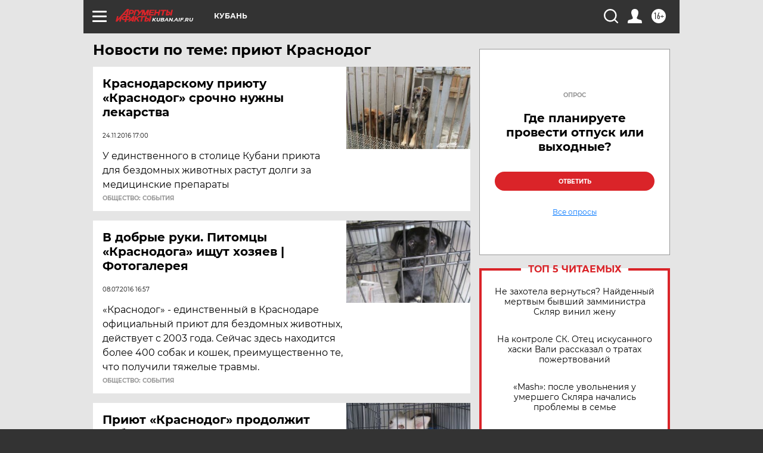

--- FILE ---
content_type: text/html; charset=utf-8
request_url: https://www.google.com/recaptcha/api2/anchor?ar=1&k=6LfjZjMUAAAAAI_S59f4czYi0DyStjWAunNaiRA8&co=aHR0cHM6Ly9rdWJhbi5haWYucnU6NDQz&hl=en&v=PoyoqOPhxBO7pBk68S4YbpHZ&theme=light&size=normal&anchor-ms=20000&execute-ms=30000&cb=7mqp8y2jzt8b
body_size: 49375
content:
<!DOCTYPE HTML><html dir="ltr" lang="en"><head><meta http-equiv="Content-Type" content="text/html; charset=UTF-8">
<meta http-equiv="X-UA-Compatible" content="IE=edge">
<title>reCAPTCHA</title>
<style type="text/css">
/* cyrillic-ext */
@font-face {
  font-family: 'Roboto';
  font-style: normal;
  font-weight: 400;
  font-stretch: 100%;
  src: url(//fonts.gstatic.com/s/roboto/v48/KFO7CnqEu92Fr1ME7kSn66aGLdTylUAMa3GUBHMdazTgWw.woff2) format('woff2');
  unicode-range: U+0460-052F, U+1C80-1C8A, U+20B4, U+2DE0-2DFF, U+A640-A69F, U+FE2E-FE2F;
}
/* cyrillic */
@font-face {
  font-family: 'Roboto';
  font-style: normal;
  font-weight: 400;
  font-stretch: 100%;
  src: url(//fonts.gstatic.com/s/roboto/v48/KFO7CnqEu92Fr1ME7kSn66aGLdTylUAMa3iUBHMdazTgWw.woff2) format('woff2');
  unicode-range: U+0301, U+0400-045F, U+0490-0491, U+04B0-04B1, U+2116;
}
/* greek-ext */
@font-face {
  font-family: 'Roboto';
  font-style: normal;
  font-weight: 400;
  font-stretch: 100%;
  src: url(//fonts.gstatic.com/s/roboto/v48/KFO7CnqEu92Fr1ME7kSn66aGLdTylUAMa3CUBHMdazTgWw.woff2) format('woff2');
  unicode-range: U+1F00-1FFF;
}
/* greek */
@font-face {
  font-family: 'Roboto';
  font-style: normal;
  font-weight: 400;
  font-stretch: 100%;
  src: url(//fonts.gstatic.com/s/roboto/v48/KFO7CnqEu92Fr1ME7kSn66aGLdTylUAMa3-UBHMdazTgWw.woff2) format('woff2');
  unicode-range: U+0370-0377, U+037A-037F, U+0384-038A, U+038C, U+038E-03A1, U+03A3-03FF;
}
/* math */
@font-face {
  font-family: 'Roboto';
  font-style: normal;
  font-weight: 400;
  font-stretch: 100%;
  src: url(//fonts.gstatic.com/s/roboto/v48/KFO7CnqEu92Fr1ME7kSn66aGLdTylUAMawCUBHMdazTgWw.woff2) format('woff2');
  unicode-range: U+0302-0303, U+0305, U+0307-0308, U+0310, U+0312, U+0315, U+031A, U+0326-0327, U+032C, U+032F-0330, U+0332-0333, U+0338, U+033A, U+0346, U+034D, U+0391-03A1, U+03A3-03A9, U+03B1-03C9, U+03D1, U+03D5-03D6, U+03F0-03F1, U+03F4-03F5, U+2016-2017, U+2034-2038, U+203C, U+2040, U+2043, U+2047, U+2050, U+2057, U+205F, U+2070-2071, U+2074-208E, U+2090-209C, U+20D0-20DC, U+20E1, U+20E5-20EF, U+2100-2112, U+2114-2115, U+2117-2121, U+2123-214F, U+2190, U+2192, U+2194-21AE, U+21B0-21E5, U+21F1-21F2, U+21F4-2211, U+2213-2214, U+2216-22FF, U+2308-230B, U+2310, U+2319, U+231C-2321, U+2336-237A, U+237C, U+2395, U+239B-23B7, U+23D0, U+23DC-23E1, U+2474-2475, U+25AF, U+25B3, U+25B7, U+25BD, U+25C1, U+25CA, U+25CC, U+25FB, U+266D-266F, U+27C0-27FF, U+2900-2AFF, U+2B0E-2B11, U+2B30-2B4C, U+2BFE, U+3030, U+FF5B, U+FF5D, U+1D400-1D7FF, U+1EE00-1EEFF;
}
/* symbols */
@font-face {
  font-family: 'Roboto';
  font-style: normal;
  font-weight: 400;
  font-stretch: 100%;
  src: url(//fonts.gstatic.com/s/roboto/v48/KFO7CnqEu92Fr1ME7kSn66aGLdTylUAMaxKUBHMdazTgWw.woff2) format('woff2');
  unicode-range: U+0001-000C, U+000E-001F, U+007F-009F, U+20DD-20E0, U+20E2-20E4, U+2150-218F, U+2190, U+2192, U+2194-2199, U+21AF, U+21E6-21F0, U+21F3, U+2218-2219, U+2299, U+22C4-22C6, U+2300-243F, U+2440-244A, U+2460-24FF, U+25A0-27BF, U+2800-28FF, U+2921-2922, U+2981, U+29BF, U+29EB, U+2B00-2BFF, U+4DC0-4DFF, U+FFF9-FFFB, U+10140-1018E, U+10190-1019C, U+101A0, U+101D0-101FD, U+102E0-102FB, U+10E60-10E7E, U+1D2C0-1D2D3, U+1D2E0-1D37F, U+1F000-1F0FF, U+1F100-1F1AD, U+1F1E6-1F1FF, U+1F30D-1F30F, U+1F315, U+1F31C, U+1F31E, U+1F320-1F32C, U+1F336, U+1F378, U+1F37D, U+1F382, U+1F393-1F39F, U+1F3A7-1F3A8, U+1F3AC-1F3AF, U+1F3C2, U+1F3C4-1F3C6, U+1F3CA-1F3CE, U+1F3D4-1F3E0, U+1F3ED, U+1F3F1-1F3F3, U+1F3F5-1F3F7, U+1F408, U+1F415, U+1F41F, U+1F426, U+1F43F, U+1F441-1F442, U+1F444, U+1F446-1F449, U+1F44C-1F44E, U+1F453, U+1F46A, U+1F47D, U+1F4A3, U+1F4B0, U+1F4B3, U+1F4B9, U+1F4BB, U+1F4BF, U+1F4C8-1F4CB, U+1F4D6, U+1F4DA, U+1F4DF, U+1F4E3-1F4E6, U+1F4EA-1F4ED, U+1F4F7, U+1F4F9-1F4FB, U+1F4FD-1F4FE, U+1F503, U+1F507-1F50B, U+1F50D, U+1F512-1F513, U+1F53E-1F54A, U+1F54F-1F5FA, U+1F610, U+1F650-1F67F, U+1F687, U+1F68D, U+1F691, U+1F694, U+1F698, U+1F6AD, U+1F6B2, U+1F6B9-1F6BA, U+1F6BC, U+1F6C6-1F6CF, U+1F6D3-1F6D7, U+1F6E0-1F6EA, U+1F6F0-1F6F3, U+1F6F7-1F6FC, U+1F700-1F7FF, U+1F800-1F80B, U+1F810-1F847, U+1F850-1F859, U+1F860-1F887, U+1F890-1F8AD, U+1F8B0-1F8BB, U+1F8C0-1F8C1, U+1F900-1F90B, U+1F93B, U+1F946, U+1F984, U+1F996, U+1F9E9, U+1FA00-1FA6F, U+1FA70-1FA7C, U+1FA80-1FA89, U+1FA8F-1FAC6, U+1FACE-1FADC, U+1FADF-1FAE9, U+1FAF0-1FAF8, U+1FB00-1FBFF;
}
/* vietnamese */
@font-face {
  font-family: 'Roboto';
  font-style: normal;
  font-weight: 400;
  font-stretch: 100%;
  src: url(//fonts.gstatic.com/s/roboto/v48/KFO7CnqEu92Fr1ME7kSn66aGLdTylUAMa3OUBHMdazTgWw.woff2) format('woff2');
  unicode-range: U+0102-0103, U+0110-0111, U+0128-0129, U+0168-0169, U+01A0-01A1, U+01AF-01B0, U+0300-0301, U+0303-0304, U+0308-0309, U+0323, U+0329, U+1EA0-1EF9, U+20AB;
}
/* latin-ext */
@font-face {
  font-family: 'Roboto';
  font-style: normal;
  font-weight: 400;
  font-stretch: 100%;
  src: url(//fonts.gstatic.com/s/roboto/v48/KFO7CnqEu92Fr1ME7kSn66aGLdTylUAMa3KUBHMdazTgWw.woff2) format('woff2');
  unicode-range: U+0100-02BA, U+02BD-02C5, U+02C7-02CC, U+02CE-02D7, U+02DD-02FF, U+0304, U+0308, U+0329, U+1D00-1DBF, U+1E00-1E9F, U+1EF2-1EFF, U+2020, U+20A0-20AB, U+20AD-20C0, U+2113, U+2C60-2C7F, U+A720-A7FF;
}
/* latin */
@font-face {
  font-family: 'Roboto';
  font-style: normal;
  font-weight: 400;
  font-stretch: 100%;
  src: url(//fonts.gstatic.com/s/roboto/v48/KFO7CnqEu92Fr1ME7kSn66aGLdTylUAMa3yUBHMdazQ.woff2) format('woff2');
  unicode-range: U+0000-00FF, U+0131, U+0152-0153, U+02BB-02BC, U+02C6, U+02DA, U+02DC, U+0304, U+0308, U+0329, U+2000-206F, U+20AC, U+2122, U+2191, U+2193, U+2212, U+2215, U+FEFF, U+FFFD;
}
/* cyrillic-ext */
@font-face {
  font-family: 'Roboto';
  font-style: normal;
  font-weight: 500;
  font-stretch: 100%;
  src: url(//fonts.gstatic.com/s/roboto/v48/KFO7CnqEu92Fr1ME7kSn66aGLdTylUAMa3GUBHMdazTgWw.woff2) format('woff2');
  unicode-range: U+0460-052F, U+1C80-1C8A, U+20B4, U+2DE0-2DFF, U+A640-A69F, U+FE2E-FE2F;
}
/* cyrillic */
@font-face {
  font-family: 'Roboto';
  font-style: normal;
  font-weight: 500;
  font-stretch: 100%;
  src: url(//fonts.gstatic.com/s/roboto/v48/KFO7CnqEu92Fr1ME7kSn66aGLdTylUAMa3iUBHMdazTgWw.woff2) format('woff2');
  unicode-range: U+0301, U+0400-045F, U+0490-0491, U+04B0-04B1, U+2116;
}
/* greek-ext */
@font-face {
  font-family: 'Roboto';
  font-style: normal;
  font-weight: 500;
  font-stretch: 100%;
  src: url(//fonts.gstatic.com/s/roboto/v48/KFO7CnqEu92Fr1ME7kSn66aGLdTylUAMa3CUBHMdazTgWw.woff2) format('woff2');
  unicode-range: U+1F00-1FFF;
}
/* greek */
@font-face {
  font-family: 'Roboto';
  font-style: normal;
  font-weight: 500;
  font-stretch: 100%;
  src: url(//fonts.gstatic.com/s/roboto/v48/KFO7CnqEu92Fr1ME7kSn66aGLdTylUAMa3-UBHMdazTgWw.woff2) format('woff2');
  unicode-range: U+0370-0377, U+037A-037F, U+0384-038A, U+038C, U+038E-03A1, U+03A3-03FF;
}
/* math */
@font-face {
  font-family: 'Roboto';
  font-style: normal;
  font-weight: 500;
  font-stretch: 100%;
  src: url(//fonts.gstatic.com/s/roboto/v48/KFO7CnqEu92Fr1ME7kSn66aGLdTylUAMawCUBHMdazTgWw.woff2) format('woff2');
  unicode-range: U+0302-0303, U+0305, U+0307-0308, U+0310, U+0312, U+0315, U+031A, U+0326-0327, U+032C, U+032F-0330, U+0332-0333, U+0338, U+033A, U+0346, U+034D, U+0391-03A1, U+03A3-03A9, U+03B1-03C9, U+03D1, U+03D5-03D6, U+03F0-03F1, U+03F4-03F5, U+2016-2017, U+2034-2038, U+203C, U+2040, U+2043, U+2047, U+2050, U+2057, U+205F, U+2070-2071, U+2074-208E, U+2090-209C, U+20D0-20DC, U+20E1, U+20E5-20EF, U+2100-2112, U+2114-2115, U+2117-2121, U+2123-214F, U+2190, U+2192, U+2194-21AE, U+21B0-21E5, U+21F1-21F2, U+21F4-2211, U+2213-2214, U+2216-22FF, U+2308-230B, U+2310, U+2319, U+231C-2321, U+2336-237A, U+237C, U+2395, U+239B-23B7, U+23D0, U+23DC-23E1, U+2474-2475, U+25AF, U+25B3, U+25B7, U+25BD, U+25C1, U+25CA, U+25CC, U+25FB, U+266D-266F, U+27C0-27FF, U+2900-2AFF, U+2B0E-2B11, U+2B30-2B4C, U+2BFE, U+3030, U+FF5B, U+FF5D, U+1D400-1D7FF, U+1EE00-1EEFF;
}
/* symbols */
@font-face {
  font-family: 'Roboto';
  font-style: normal;
  font-weight: 500;
  font-stretch: 100%;
  src: url(//fonts.gstatic.com/s/roboto/v48/KFO7CnqEu92Fr1ME7kSn66aGLdTylUAMaxKUBHMdazTgWw.woff2) format('woff2');
  unicode-range: U+0001-000C, U+000E-001F, U+007F-009F, U+20DD-20E0, U+20E2-20E4, U+2150-218F, U+2190, U+2192, U+2194-2199, U+21AF, U+21E6-21F0, U+21F3, U+2218-2219, U+2299, U+22C4-22C6, U+2300-243F, U+2440-244A, U+2460-24FF, U+25A0-27BF, U+2800-28FF, U+2921-2922, U+2981, U+29BF, U+29EB, U+2B00-2BFF, U+4DC0-4DFF, U+FFF9-FFFB, U+10140-1018E, U+10190-1019C, U+101A0, U+101D0-101FD, U+102E0-102FB, U+10E60-10E7E, U+1D2C0-1D2D3, U+1D2E0-1D37F, U+1F000-1F0FF, U+1F100-1F1AD, U+1F1E6-1F1FF, U+1F30D-1F30F, U+1F315, U+1F31C, U+1F31E, U+1F320-1F32C, U+1F336, U+1F378, U+1F37D, U+1F382, U+1F393-1F39F, U+1F3A7-1F3A8, U+1F3AC-1F3AF, U+1F3C2, U+1F3C4-1F3C6, U+1F3CA-1F3CE, U+1F3D4-1F3E0, U+1F3ED, U+1F3F1-1F3F3, U+1F3F5-1F3F7, U+1F408, U+1F415, U+1F41F, U+1F426, U+1F43F, U+1F441-1F442, U+1F444, U+1F446-1F449, U+1F44C-1F44E, U+1F453, U+1F46A, U+1F47D, U+1F4A3, U+1F4B0, U+1F4B3, U+1F4B9, U+1F4BB, U+1F4BF, U+1F4C8-1F4CB, U+1F4D6, U+1F4DA, U+1F4DF, U+1F4E3-1F4E6, U+1F4EA-1F4ED, U+1F4F7, U+1F4F9-1F4FB, U+1F4FD-1F4FE, U+1F503, U+1F507-1F50B, U+1F50D, U+1F512-1F513, U+1F53E-1F54A, U+1F54F-1F5FA, U+1F610, U+1F650-1F67F, U+1F687, U+1F68D, U+1F691, U+1F694, U+1F698, U+1F6AD, U+1F6B2, U+1F6B9-1F6BA, U+1F6BC, U+1F6C6-1F6CF, U+1F6D3-1F6D7, U+1F6E0-1F6EA, U+1F6F0-1F6F3, U+1F6F7-1F6FC, U+1F700-1F7FF, U+1F800-1F80B, U+1F810-1F847, U+1F850-1F859, U+1F860-1F887, U+1F890-1F8AD, U+1F8B0-1F8BB, U+1F8C0-1F8C1, U+1F900-1F90B, U+1F93B, U+1F946, U+1F984, U+1F996, U+1F9E9, U+1FA00-1FA6F, U+1FA70-1FA7C, U+1FA80-1FA89, U+1FA8F-1FAC6, U+1FACE-1FADC, U+1FADF-1FAE9, U+1FAF0-1FAF8, U+1FB00-1FBFF;
}
/* vietnamese */
@font-face {
  font-family: 'Roboto';
  font-style: normal;
  font-weight: 500;
  font-stretch: 100%;
  src: url(//fonts.gstatic.com/s/roboto/v48/KFO7CnqEu92Fr1ME7kSn66aGLdTylUAMa3OUBHMdazTgWw.woff2) format('woff2');
  unicode-range: U+0102-0103, U+0110-0111, U+0128-0129, U+0168-0169, U+01A0-01A1, U+01AF-01B0, U+0300-0301, U+0303-0304, U+0308-0309, U+0323, U+0329, U+1EA0-1EF9, U+20AB;
}
/* latin-ext */
@font-face {
  font-family: 'Roboto';
  font-style: normal;
  font-weight: 500;
  font-stretch: 100%;
  src: url(//fonts.gstatic.com/s/roboto/v48/KFO7CnqEu92Fr1ME7kSn66aGLdTylUAMa3KUBHMdazTgWw.woff2) format('woff2');
  unicode-range: U+0100-02BA, U+02BD-02C5, U+02C7-02CC, U+02CE-02D7, U+02DD-02FF, U+0304, U+0308, U+0329, U+1D00-1DBF, U+1E00-1E9F, U+1EF2-1EFF, U+2020, U+20A0-20AB, U+20AD-20C0, U+2113, U+2C60-2C7F, U+A720-A7FF;
}
/* latin */
@font-face {
  font-family: 'Roboto';
  font-style: normal;
  font-weight: 500;
  font-stretch: 100%;
  src: url(//fonts.gstatic.com/s/roboto/v48/KFO7CnqEu92Fr1ME7kSn66aGLdTylUAMa3yUBHMdazQ.woff2) format('woff2');
  unicode-range: U+0000-00FF, U+0131, U+0152-0153, U+02BB-02BC, U+02C6, U+02DA, U+02DC, U+0304, U+0308, U+0329, U+2000-206F, U+20AC, U+2122, U+2191, U+2193, U+2212, U+2215, U+FEFF, U+FFFD;
}
/* cyrillic-ext */
@font-face {
  font-family: 'Roboto';
  font-style: normal;
  font-weight: 900;
  font-stretch: 100%;
  src: url(//fonts.gstatic.com/s/roboto/v48/KFO7CnqEu92Fr1ME7kSn66aGLdTylUAMa3GUBHMdazTgWw.woff2) format('woff2');
  unicode-range: U+0460-052F, U+1C80-1C8A, U+20B4, U+2DE0-2DFF, U+A640-A69F, U+FE2E-FE2F;
}
/* cyrillic */
@font-face {
  font-family: 'Roboto';
  font-style: normal;
  font-weight: 900;
  font-stretch: 100%;
  src: url(//fonts.gstatic.com/s/roboto/v48/KFO7CnqEu92Fr1ME7kSn66aGLdTylUAMa3iUBHMdazTgWw.woff2) format('woff2');
  unicode-range: U+0301, U+0400-045F, U+0490-0491, U+04B0-04B1, U+2116;
}
/* greek-ext */
@font-face {
  font-family: 'Roboto';
  font-style: normal;
  font-weight: 900;
  font-stretch: 100%;
  src: url(//fonts.gstatic.com/s/roboto/v48/KFO7CnqEu92Fr1ME7kSn66aGLdTylUAMa3CUBHMdazTgWw.woff2) format('woff2');
  unicode-range: U+1F00-1FFF;
}
/* greek */
@font-face {
  font-family: 'Roboto';
  font-style: normal;
  font-weight: 900;
  font-stretch: 100%;
  src: url(//fonts.gstatic.com/s/roboto/v48/KFO7CnqEu92Fr1ME7kSn66aGLdTylUAMa3-UBHMdazTgWw.woff2) format('woff2');
  unicode-range: U+0370-0377, U+037A-037F, U+0384-038A, U+038C, U+038E-03A1, U+03A3-03FF;
}
/* math */
@font-face {
  font-family: 'Roboto';
  font-style: normal;
  font-weight: 900;
  font-stretch: 100%;
  src: url(//fonts.gstatic.com/s/roboto/v48/KFO7CnqEu92Fr1ME7kSn66aGLdTylUAMawCUBHMdazTgWw.woff2) format('woff2');
  unicode-range: U+0302-0303, U+0305, U+0307-0308, U+0310, U+0312, U+0315, U+031A, U+0326-0327, U+032C, U+032F-0330, U+0332-0333, U+0338, U+033A, U+0346, U+034D, U+0391-03A1, U+03A3-03A9, U+03B1-03C9, U+03D1, U+03D5-03D6, U+03F0-03F1, U+03F4-03F5, U+2016-2017, U+2034-2038, U+203C, U+2040, U+2043, U+2047, U+2050, U+2057, U+205F, U+2070-2071, U+2074-208E, U+2090-209C, U+20D0-20DC, U+20E1, U+20E5-20EF, U+2100-2112, U+2114-2115, U+2117-2121, U+2123-214F, U+2190, U+2192, U+2194-21AE, U+21B0-21E5, U+21F1-21F2, U+21F4-2211, U+2213-2214, U+2216-22FF, U+2308-230B, U+2310, U+2319, U+231C-2321, U+2336-237A, U+237C, U+2395, U+239B-23B7, U+23D0, U+23DC-23E1, U+2474-2475, U+25AF, U+25B3, U+25B7, U+25BD, U+25C1, U+25CA, U+25CC, U+25FB, U+266D-266F, U+27C0-27FF, U+2900-2AFF, U+2B0E-2B11, U+2B30-2B4C, U+2BFE, U+3030, U+FF5B, U+FF5D, U+1D400-1D7FF, U+1EE00-1EEFF;
}
/* symbols */
@font-face {
  font-family: 'Roboto';
  font-style: normal;
  font-weight: 900;
  font-stretch: 100%;
  src: url(//fonts.gstatic.com/s/roboto/v48/KFO7CnqEu92Fr1ME7kSn66aGLdTylUAMaxKUBHMdazTgWw.woff2) format('woff2');
  unicode-range: U+0001-000C, U+000E-001F, U+007F-009F, U+20DD-20E0, U+20E2-20E4, U+2150-218F, U+2190, U+2192, U+2194-2199, U+21AF, U+21E6-21F0, U+21F3, U+2218-2219, U+2299, U+22C4-22C6, U+2300-243F, U+2440-244A, U+2460-24FF, U+25A0-27BF, U+2800-28FF, U+2921-2922, U+2981, U+29BF, U+29EB, U+2B00-2BFF, U+4DC0-4DFF, U+FFF9-FFFB, U+10140-1018E, U+10190-1019C, U+101A0, U+101D0-101FD, U+102E0-102FB, U+10E60-10E7E, U+1D2C0-1D2D3, U+1D2E0-1D37F, U+1F000-1F0FF, U+1F100-1F1AD, U+1F1E6-1F1FF, U+1F30D-1F30F, U+1F315, U+1F31C, U+1F31E, U+1F320-1F32C, U+1F336, U+1F378, U+1F37D, U+1F382, U+1F393-1F39F, U+1F3A7-1F3A8, U+1F3AC-1F3AF, U+1F3C2, U+1F3C4-1F3C6, U+1F3CA-1F3CE, U+1F3D4-1F3E0, U+1F3ED, U+1F3F1-1F3F3, U+1F3F5-1F3F7, U+1F408, U+1F415, U+1F41F, U+1F426, U+1F43F, U+1F441-1F442, U+1F444, U+1F446-1F449, U+1F44C-1F44E, U+1F453, U+1F46A, U+1F47D, U+1F4A3, U+1F4B0, U+1F4B3, U+1F4B9, U+1F4BB, U+1F4BF, U+1F4C8-1F4CB, U+1F4D6, U+1F4DA, U+1F4DF, U+1F4E3-1F4E6, U+1F4EA-1F4ED, U+1F4F7, U+1F4F9-1F4FB, U+1F4FD-1F4FE, U+1F503, U+1F507-1F50B, U+1F50D, U+1F512-1F513, U+1F53E-1F54A, U+1F54F-1F5FA, U+1F610, U+1F650-1F67F, U+1F687, U+1F68D, U+1F691, U+1F694, U+1F698, U+1F6AD, U+1F6B2, U+1F6B9-1F6BA, U+1F6BC, U+1F6C6-1F6CF, U+1F6D3-1F6D7, U+1F6E0-1F6EA, U+1F6F0-1F6F3, U+1F6F7-1F6FC, U+1F700-1F7FF, U+1F800-1F80B, U+1F810-1F847, U+1F850-1F859, U+1F860-1F887, U+1F890-1F8AD, U+1F8B0-1F8BB, U+1F8C0-1F8C1, U+1F900-1F90B, U+1F93B, U+1F946, U+1F984, U+1F996, U+1F9E9, U+1FA00-1FA6F, U+1FA70-1FA7C, U+1FA80-1FA89, U+1FA8F-1FAC6, U+1FACE-1FADC, U+1FADF-1FAE9, U+1FAF0-1FAF8, U+1FB00-1FBFF;
}
/* vietnamese */
@font-face {
  font-family: 'Roboto';
  font-style: normal;
  font-weight: 900;
  font-stretch: 100%;
  src: url(//fonts.gstatic.com/s/roboto/v48/KFO7CnqEu92Fr1ME7kSn66aGLdTylUAMa3OUBHMdazTgWw.woff2) format('woff2');
  unicode-range: U+0102-0103, U+0110-0111, U+0128-0129, U+0168-0169, U+01A0-01A1, U+01AF-01B0, U+0300-0301, U+0303-0304, U+0308-0309, U+0323, U+0329, U+1EA0-1EF9, U+20AB;
}
/* latin-ext */
@font-face {
  font-family: 'Roboto';
  font-style: normal;
  font-weight: 900;
  font-stretch: 100%;
  src: url(//fonts.gstatic.com/s/roboto/v48/KFO7CnqEu92Fr1ME7kSn66aGLdTylUAMa3KUBHMdazTgWw.woff2) format('woff2');
  unicode-range: U+0100-02BA, U+02BD-02C5, U+02C7-02CC, U+02CE-02D7, U+02DD-02FF, U+0304, U+0308, U+0329, U+1D00-1DBF, U+1E00-1E9F, U+1EF2-1EFF, U+2020, U+20A0-20AB, U+20AD-20C0, U+2113, U+2C60-2C7F, U+A720-A7FF;
}
/* latin */
@font-face {
  font-family: 'Roboto';
  font-style: normal;
  font-weight: 900;
  font-stretch: 100%;
  src: url(//fonts.gstatic.com/s/roboto/v48/KFO7CnqEu92Fr1ME7kSn66aGLdTylUAMa3yUBHMdazQ.woff2) format('woff2');
  unicode-range: U+0000-00FF, U+0131, U+0152-0153, U+02BB-02BC, U+02C6, U+02DA, U+02DC, U+0304, U+0308, U+0329, U+2000-206F, U+20AC, U+2122, U+2191, U+2193, U+2212, U+2215, U+FEFF, U+FFFD;
}

</style>
<link rel="stylesheet" type="text/css" href="https://www.gstatic.com/recaptcha/releases/PoyoqOPhxBO7pBk68S4YbpHZ/styles__ltr.css">
<script nonce="VnwbH0UxEvQ6EawIQemP_w" type="text/javascript">window['__recaptcha_api'] = 'https://www.google.com/recaptcha/api2/';</script>
<script type="text/javascript" src="https://www.gstatic.com/recaptcha/releases/PoyoqOPhxBO7pBk68S4YbpHZ/recaptcha__en.js" nonce="VnwbH0UxEvQ6EawIQemP_w">
      
    </script></head>
<body><div id="rc-anchor-alert" class="rc-anchor-alert"></div>
<input type="hidden" id="recaptcha-token" value="[base64]">
<script type="text/javascript" nonce="VnwbH0UxEvQ6EawIQemP_w">
      recaptcha.anchor.Main.init("[\x22ainput\x22,[\x22bgdata\x22,\x22\x22,\[base64]/[base64]/[base64]/[base64]/[base64]/[base64]/[base64]/[base64]/[base64]/[base64]\\u003d\x22,\[base64]\\u003d\\u003d\x22,\x22w4/ChhXDuFIXMsO/wrN5VsO/w7vDksKpwqtYAX0DwqvCvsOWbixMVjHCqhQfY8OlYcKcKW1Dw7rDsz/DqcK4fcOncMKnNcOvSsKMJ8OTwq1JwpxpCgDDgA0zKGnDqivDvgEFwo8uAR5tRTUmNRfCvsKsasOPCsKlw7bDoS/CmhzDrMOKwovDrWxEw7TCu8O7w4QLJMKeZsOtwrXCoDzCpB7DhD8vXsK1YHHDjQ5/KMKIw6kSw4xyecK6QAggw5rCvQF1bz4Nw4PDhsKoDy/ChsOtwqzDi8OMw4ENG1ZYwrjCvMKyw7leP8KDw5nDucKEJ8Kfw4jCocK2wpDCiFU+OMKGwoZRw4tQIsKrwozCs8KWPxLCs8OXXCzCgMKzDDjClcKgwqXCp2bDpBXCkMOJwp1Kw57CncOqJ1/DkSrCv3HDgsOpwq3DrQfDsmMow4okLMOHZcOiw6jDiCvDuBDDqRLDih9BFkUDwpIYwpvClT4KXsOnF8OJw5VDRg8Swr4lZmbDiwnDgcOJw6rDq8KTwrQEwrdew4pfTsOXwrYnwqXDiMKdw5Ijw5/CpcKXYsODb8OtC8O6KjkGwogHw7VeLcOBwosDXBvDjMKcPsKOaS3Cr8O8wpzDsTDCrcK4w7c5woo0wrsSw4bCsyMBPsKpeVdiDsKFw5ZqERc/woPCiyjCiSVBw7TDmlfDvW/CglNVw4cRwrzDs1xFNm7DrlfCgcK5w5RLw6NlPcKew5TDl0XDr8ONwo9hw5fDk8Orw5PCnj7DvsKOw78ERcOnbDPCo8Ozw5dnYlNJw5gLfsObwp7CqEHDgcOMw5PCqxbCpMO0QHjDsWDCgy/CqxpKBMKJacK6SsKUXMKow7J0QsKHX1FuwrdoI8KOw5bDmgkMOWFheWoGw5TDsMK8w4YueMOYBA8aVCZgcsK7GUtSEy9dBTR7wpQ+TsONw7cgwprCpcONwqxDdT5FC8KOw5h1wqvDn8O2TcO3ecOlw5/CqsKnP1gOwpnCp8KCKcKad8KqwpDCmMOaw4pNWWswT8OIRRt9L0Qjw57CsMKreEZpVnNqC8K9wpxyw7l8w5Y6wpw/w6PCknoqBcOAw7QdVMOywq/DmAI6w7/Dl3jCjsKMd0rCjsOqVTgWw75uw51Nw4paV8KRVcOnK2zCr8O5H8K3dTIVfMO7wrY5w7lhL8OsbHopwpXCnXwyCcKKFkvDmmjDisKdw7nCrGldbMKkD8K9KDHDvcOSPQLChcObX0zCpcKNSWzDosKcKyLCvBfDlw7CjQvDnX3DliEhwovCssO/RcKFw7ojwoRbwqLCvMKBLXtJIRNZwoPDhMKmw4YcwobCg3LCgBEJAlrCisK+XgDDt8KxFlzDu8KrQUvDkRTDnsOWBS7CvRnDpMKEwq1ufMOqLE9pw4FnwovCjcKMw7Z2Cwgmw6HDrsKLI8OVwprDt8Omw7t3wpc/LRRjIh/DjsKrdXjDj8OXwrLCmGrCrhPCuMKiG8K7w5FWwqfCk2h7BBYWw7zCjlHCn8KBw5XCt0czwp8aw7lpQsOPw5nDmcO0McKRwqtjw7tYw5YnVkkjNyXCvFbDs2zDr8OXMMKhHRgSw5dpOsO3bg5tw5bDlcKscETCkcKlMk9nFcK5e8OWCH/[base64]/wpIEw6PChMKKwrjCuxXDjMKiwrfDoMOdwpMmOcOfKUrCjMKZPMK/HsO9w6LDp0lDwotlw4B2VsKmGDTDrsKbw7vCnXLDq8OOwrDCqMOfTTYBw4/[base64]/CjUhjSMKKw4zDpsK+fcOEc8OHw48VJnjCiRfDtjJEDS1/[base64]/DiA9SfRRMN2fDpgRiF8OYdi3DhsOewqJyWgNHwp8+w7E6JlvCjsKnekZmPEckwqHCnMOZOyzCoVnDu3obT8OqWcKzwpgowr/CmcOdw6nChsOaw4drJsK0wq5WM8KDw6nCmnvCi8OXw6HCuX5UwrDCmE/CshrCgcO5VxzDhkdrw4TCgAkcw4HDm8Kvw4fChm3CpsOQwpV/wpTDmGbCgsK6IyYsw5vDgC/DnsKresKveMOYM0PDsXYyU8OLccK2NRjDo8Kdw6pwDCHDgAAIb8Khw4PDvMKaJ8OeMcOJCcKQw4bDvGrDsinDlcKWWsKfwo92woPDlzB2U0/CvA7ClEoMCU1fw5/CmXLCs8K5KRPCpsO4e8KDdcO/XG3CssO5worDicKZUDTChkjCr182w4fDvsORw4DCscOiwqpQbi7ChcKQwo5fJsOKw63DrwzDs8OLwoPDk2ZQT8OawqENFcKqwqjCm2B7OE/DuRg2w4jCg8K1w54LBynCvi4lw6HCuXNaPVDDt09RYcOUwqJNAcOQQQBTw7PDqcKjw7HDoMK7w5zCp0/CisKSwpDCoRHDocO7wrLDmcKbwr5zPgLDrMKyw5LDoMOBfjE5CG3DlMOawo4ZcMOKeMO/[base64]/CkMOvSl/DplXCmjzDn8KRTB0Tw7fCrMONUyHDmMKCTMKKwoEXaMOqwr02QCNEWQkJwpXCksODRsKNw6XDuMOXecKdw4xJHMOXExLClW/[base64]/CmMKdAQbDncKZVsKqVcKNBGvDpsK1wpTDpyoYdiDDqMK2acOOwoMKaRzDiBVNwrHDumvCrEbDvsO6csOWCHLDpT7DqAvDhsKcw7vCr8Onw53DmQEaw5TDncOBIcOew6xIXMKiL8KQw6IZIsOJwqZif8K7w7PCjzwVKgXCpMOrbjVLw4BZw4XCpcKwPcKZwr58w6/Cn8KDBnkCVcODBMO6w5nCpFzCqMKMw7XCn8OwNsOywpvDmcKPOALCj8KYK8OhwqcCExMpFMO/[base64]/DhsO/wqDDosKXwr7DhMK3cwTDtzA7wqgAVcOiIcK/[base64]/DlgJgw6pTw6bCtsKNQ8KRNRUEwoDCu8OgDSJZw7sHwrJRJDHDocKEwoYNWcOcwq/[base64]/Dp8OWIMK0w75iXDfClAAXdcOHw5vCisK+w57CjMK3wqLCgsOzBVbClsKUasKgwobDjR8FIcKaw4PDmcKDwprCuknCq8OuEjZ8TcOqMcO5fA5wQsOJBB3CrcKOVygGw6QBdG55wo/DmsO5w4HDscOnQjJBwqUAwrY5w4LDvCE2wpVawrnCvcO3csKnw4jDlXXCmcKoY0MIeMKqw4LCh34BfCHDgnnDoBhRwovDuMKaag7DnkIqEMOawrrDtUPDs8ONwppkwp9YdXc+JiNWw4zCnsOUwpd/Rj/Dqg/DoMKzw4nDmSnCq8OuBTrCksKvBcKpFsKvwq7CilfCpsKpw5vDrA3DgcO/wprCq8O7w44Qw4YlfsOiaDTCgsKZw4HClGLCvcOnw6LDvCMUJcOgw6nDoCzCp3jCksKPDFDDvx3CnsOIc3zClkVuAcKZwpXDpVQxdS3CiMKLw6ZKQ1kpwqbDkjvDkV5bEUF0w63CowknXDkebQbCjQNVw4rDkQ/[base64]/[base64]/CuE1GOljDs8OFNjA/Q8KJUcOUDBV1HMKKwqh7w6dJVGvCsHcbwprDojZcWg5Cw4/DusK+wp0tUUnCucOxw7ImDVZTw7ZVw5J9KMOMNCDCqcKKwpzDkR58O8OUwqJ7w5NGKsOMKcOEwrM7C3BBD8Oiwq/CkyTCpCY/wpBww4jCq8OBw4V4ShTCjkEiwpEhwr/DvMO7RWBpw67CgFM9Flwnw6fDhcOGR8OVw5TDrsKxwr3CrMO+wrgow4ZcM1EkbsKvwr7CogNow6LCt8KQa8KcwpnDnMKkwqrCscOuwrnDqcO2wpXCpUbCj0/Cn8Kzw5xgWMKgwokwAVfDlVgHaE7DmMOdT8OJaMOrw6HCkwBDeMKyclDDvMKaZ8OXwqdEwqh6wpdZP8KiwodVKMOIUS5Bw61Qw7nCoQLDi0cDNHnCiTnDnDJSw4stwozCoUM/w77Dq8KnwpMjJnjDjk/DtsOyD0XDkMK1woQ0N8KEwrbDhyd5w50swrjCkcOlw78fwphHe3/CrBoYw71/wrLCjMO7B1rChnECAUnCvsKywqgtw77CrDfDmsO0w7jDm8KjKRgXwoNDwrsONcOiH8Kewp/CucOuwqfCv8KLw78GVx/[base64]/DjAM1S8KyS8O5wp3DtHoKcizDjsKVwoPDgsK1wo48DCrDqgHCiXQrH3w8wqNuM8Obw5DDnMK+wq/Ct8OKw6DClMK1A8Kew7U2I8KjIiQLSV3Cg8OYw5Q4w5snwq82RMOSwqfDuTRtwrkKa29XwpxDwp93AsODRMOTw4TDj8Olw4tJw6LCrMOZwpjDlsObYBnDvy/[base64]/CmFLCiV1gVi7DsCYPbnU0wqUkw6YeezLCpcOIw4/Dr8OkMglqw6h2YcK1wp4xwrFcdcKOw7nCnh4Uwp9UwqTCuCwww5ZhwoDCsm3CjhXDrcOYw6bChsOIFcOnwrDCji8swopjwphrwrEQfsO1w5wTEFZVIT/Do1/Cu8Ogw7rDnTzDg8K0EzfDucOgwoDDlcOrw7bClcOEwowBwpNJwq1Nbi5aw4Q1woEXwqXDgCjCiF9oLydTwqvDlS9Rw7TDvMOZw7jDvQYwG8KAw5RKw4/[base64]/DoSo5VSd7RT1Tw4VFwqodw5IGcMKSwpBrwpoKwp/DiMOnL8OFGBddHjjDgMOAwpQ3MMKWw78oQMKcw6BFKcKLVcKDV8OMKMKEwojDuS7DnMK/UkpwQcOpwp93w6XCmxNRZ8KEw6ckYiDDnHkjIzIsawjDmcKyw47CgF7ClsK7w4ZCwpggwrt1D8OJwox/w5g7w5bCiWZuK8Kxw4UZw5k4wq3Dtkw8Ek7CtMOrCggaw5DCosO4w57CjTXDjcKWOiQtIElowoQEwp7DnD3Cul1CwoJHeXPDlsKSSMOkX8KPwqPDs8OTwp/DgQjDmjxKw7LDgMK5w7hpY8Kpa1HCscO/DFjDpxcNwqhYw6Z1JRXDoyp6wrvCi8KcwpkZw4cnwp3Cg01NbcK0wpp/[base64]/[base64]/w6DCiwoUw5UpwoTDv8O1bxImw7N2WsK4LcOqLXBgw63Dr8K2TzVqwpPDpUN1w4VCCcOmwphmwqhVw4RIDcKIw4I/w6c2RghZSsOdwqsiwpjCmy0MbjTDsgBdwr7DrsOrw7VqwrrCkUYtf8KxUcOIRW8AwpwDw6vDk8OGfMOgwpkPw74GasKVw7gGWQ1lPcKKc8KTw5LDscO1CsOlR23DsHZiFAlTX0xrwp3DssOKGcKBZsO/[base64]/Clg3ChFUpSgwKw7/DtMO4D8OLY1V+FMOkw61Ow6rCnsOOwrLDiMKWwpvDlMK9VVnCnXpQwrJWw7TDpcKabDnDsCQdwogQwpnDiMOKw5nDnlYbwobDkh0NwqstAVrDkcOww7jCg8O2UyFNcDdGw7fCqcO3IGXDhx1fw47CiXYGwoXDtsOgImrCoR/CoFfCgDrDlcKIecKTwqYuCsK6TcObw4UJYsKIwr5qEcKGw6x3TCrCjcKqXMOdw5BKw5hjQMK9w5jDscOXw4bCmcOmSUZAJwAewok0CArCvXNlwpvClkMjKznDmcKDQhcdZmbCrsObw78Dw6TDiknDnlPChTXCpcOQUkk/[base64]/PMOOwqDDuGbDjMKUaDvCuRDCoX53bsOow70jw7XCvsKUwqx/[base64]/w78lw6tiRcKqw4XDp2jDvxfDgCNBXsKNHcKQeVM3w50/TsOqwrI0wocZfsK3w5M8w5gFasOkw64mM8O2DsKtw4A6wqJnKcOgwpc5axRbLl1iw5liPBjDt3pjwovDmFnDusKgdjDCmcKqwo7DjsOawqsVwoRTJz8/HyRLJcOqw4MrXBImwo1sRsKMwo7DpsO0RBzDusKLw5puMkTCnEUpw5ZVwr1YP8KzwpTCrgs4bMOrw6wxwpHDvTzCscOaO8KdP8OXB1zDpxjDv8O2w5jCuUwNZMOXw5nCq8OjE2/DhMOBwrorwr3DssK0P8O3w6DCnMKNwrrCscONw4fDqMOkVsOVw6rDpmB/YlDCtsKhw5HCssObDWl/[base64]/IMOaw6XCvMOMwq1cQFkMwo8YJVLCnUgFaV09w45cw6ULIMKMJMKhAWTCj8K4U8KPLMK7YVDDqWp2YhQHw6JhwqQbaHwZOEcvw6LCi8OMOcOgwpXDjcKRXsKQwrTCsRAnesKuwpALwrB+SkzDkTjCp8KBwobCksKOwo/DoF98w7nDoX1Rw4UgektJdMKkV8KTZ8OvwqfCgcOwwozCkMKFGEsTw7BCEsOZwqjCp1U+acOAB8OddsOQwq/CpcOMw5vDi2UKacKzDMKkTGFWwqbCpcOYMMKoesKROWUBw6jCuxQxKio8wrXDnTjDv8Kow5DDt1vClMOodhvCjsKiHMK9wozCqnQ/XMKvD8O9fsKZPsK7w77ChFnCk8OTdF1Qw6dmCcOfSFY3BsOuHcO3w7vCusOkw5fCs8K/LMKSa09Gw4DCrcOUw4ZiwpvCoDHDl8ONwrPCkXvCr0zDpH4iw5PCoWtPwoTCjSzDhzV9wofDqjTDhMKJbkzDnsKjwqh1V8OtO2JoTcK1w4ZYw77DtsKbw73CiR4hcMKgw7TDhsKKw7k/w6c2HsKsLkDDrX3Cj8KPw47CssOnwqpfwp3CvWjCviPClsK7w5FrQnRwe0HCkyrCigLCscKLwqnDv8OoBsOLQMOjw4oJLMKzwqh2w5M/wrRFwqJoD8Ogw4XDiBHCpMKGYUUyCcK8w5HDlQNTwp9uaMOJPsKwZRTCvUpXamPCsDMlw6oZY8KqFcKAwrvDryzCumPDssKAdMO7wqbCpG/[base64]/BGwzw7XCkwQqw4rDjE/Dh8O/[base64]/wrBzw7jCmlhoYsO8fnFDS8O+w5nDjsO+O8OMJcKtHMKCw5kaSXBfwo9FKXXCuDHChsKSwrsVwqYywqMEIVvCpsKlUi09wo/[base64]/DisKTw7xJI8KIc1NdwoB+Y8OVwqvCqEBKwrzCs1bDj8KGw6wWDBHDt8K/wqJmHRzDvMOxKcKaY8OUw4Qrw4k/GBLDn8K5FsOgJMK3F2HDtUsXw5vCt8ODGk7Ct0bCiylZw5bChS4APMOrPMObwp3CplgvwqDDhkLDrVbCimLDslLCtDfDm8Kgwq4IV8OJe1vDrHLCncOvQ8OOCV3DrULDvnXDqHHCh8OgJCtSwrVewqzDpMKnw7LCtE7Cp8Ogw5vCrMO/fgnChizDvcKzBMKRWcO3dcOsVcK2w6rDvcO/w5JefV7CkgDCocOCEcOWwqbCucO3EFs7f8Otw6ZIa1kpwoZpJjbChMOpEcKewoUIW8Ktw78lw7vDucK4w5jClMO0wpDCtMKuSm7CqQ9/wqrDqD3CribDn8OnL8KTw5VwfMO1w5Z1dMKcw69jWVY2w7pxwpvCkcKOw6PDlcOhYB1yW8ORwq/DoFfCs8OeGcOkwqzDlMKkw7XCsQfCocOFwptEIMOkI3APe8OGckfDmHkJU8OxG8KTwrQhHcOHwpjChDUEDGBUw7kFwpXDu8OXwqjCscKWfRoMbsK+w6c5wqPClVdpUsKowoLCucOfEzRWMMOMw4Z8wr3CscOOJ27Cvh/CiMKYwrEpw6nDmcKgBMKnMALDs8O1N3PClsORwq3CqsOQwod6w7jDgcKCVsKLF8KJb2XCnsO1fMKRw4ksfB4dw7XDjsKHf2gZQsKGw7kCwpLCicOhBsOGw6odw5wJT3Frw7wKw6dmCW9lw4oaw43ClMOCwqfDksO6CG3DjGLDi8Oiw7gnwpdrwqQSw70Zw6Vbw6/DssO9U8KfbcOoaUUpwpHDhMKGw4TCvsO5wphPw5jCgcObEjgQGMKzC8OlLWstwozDsMO3C8O1ViEWwq/[base64]/CucO/E0HDssKQw7LCssKae1zCtcKOW8KDwrVwwoHCvcOhEkbDvWclfMKdwpvDvV/[base64]/Cu8O/[base64]/wp5XZMKTLsKew6FtUMKQGSTClGlQLUHDksOKEsKpc1UJVifDscOOaxzCsnnDkWTDj2Y/wpLDpsO1dsOQw53DhcOjw4/DoE0sw7/CmzXDmAzCmBpxw7gLw7DDhcKGw7fCqMONXMKdwqfDlcOrwpPCuW8iZg/ChcObS8OMwqFBcntBw5FoB1bDisKCw7PDlcO8aQfCvCDDvjPCvcO6wo5bfg3DosKWw7ldw77CkB0AHcO+w4oYGUfDpHtBwrHCjcO8OMKMacKQw4cEb8OTw77DscOfw7Nmd8OOw7/Dnxluf8KGwrjCpH3CmsKOcidOYMO6HcK/[base64]/[base64]/wrZdTibCqRTCgzIBw6zDmlXCksOCwoIWQHRhGRlsG10GLsOIwogXO1TClMODw7vDg8Olw5TDul3DpMK5wrLDpMO0w6MsQyrDiUsZwpbDmcOaIcK/w5jDoCTCrl83w6UJwoZaZcOJwonCvcOeFmhrOWHDhSp0wqfDpcO/w5NSUlPDimQjw5p9ZcOgw4TCmWoHw6pxXMKQwo07woBudRlNwpQ5NxhFKxTCkcO2wpoLwojCiWBHW8KGXcKdw6RNGBDCkGUEw5EDIMODwrV/G0fDlMO/[base64]/DlMOwe8KmwoV8wr3ChcOswoBdw7dyeDIpw7jCkcOUL8OHw4JIwqnDmHfClTXCo8Olw6vCv8OAUMK0wocew6rCncO/wohTwr/[base64]/DtSB2bcK8w5N6ZcOiPDgrw44pa8KZw4AxwrBQJ1VDT8OBwoVqUnvDmcKQIcKVw6EuJcOiwpoOflrDvFzClkTDuwrDh1lfw6wrY8Ocwpciwp8aa1zCtMOkB8KOwr7DlljDixxKw7LDqTLDlnvCjMOAw4XCgBkRe0/Dl8OMwph+wptMPcKcLhTDpsKDwqvDtgINHSvDhMOnw7B4CV3CqsOUwqV2w57Dn8O9UFF6Q8Kgw7Nxwq3Dg8OneMKzw7XCo8OJw6tNRHNGwpDCi2zCpsKWwrPCrcKDGsOIw6/Cnhl2w5nCongDwoLCsncvwrQ6wo3DgGYlwrA5w4jClcODeg/Dn3nCmGvCih4BwqzDtlDDiCLDh3/CqMK9wpbCq3kVUcOPw4zDpgkSwofCgjnCiCTDucKcUsKHJVvClcOOw6bDlD7CqBULw4AawovDpcK1VcKxRMKNZsKdwo9/w7Vlwq8SwoQUw4jDsXvDmcK9wqrDgsKvw7zDvcOxw59udSzCol9Kw7EeG8Ozwp5HWcOZTDxmwrk6wrpWwq/DgnfDoCTDhULDnFsaeypqNsK5eRvDgMOHwoZic8ONHsOtw7LCqkjCo8OIf8ORw5U+wrIcP1QLw6VQw7YrGcOvPMOLXUdkwp7DkMO9wqLCsMOPIcOYw77CicOkeMOzIHHDow/Dnk7CombDnsK/wr3DlMO7w5DCjGZiLi4nVMKmw67DriVpwpJCTxXDpjfDm8KiwrfDijLDrUXCq8KqwqDDgMOQwo7Dh3gBd8ONFcOrHQjCix3CvWbClcKbXg/DriRBwpEKwoDCqcK/[base64]/bAhLwoLDqGTDhMKTc8O2wrnDv8O8wqxkwp7CrkLCnsOBwo7CvmHDocK0woNUw57CjD5Uw6NyJnLDocKEwoHCkSMeWcOZQMK1Aj1+LWTDs8KBw77Cr8Oowq8FwrHDoMKJbBYxw7/Dq3zDncOdwq8MCMO9wpDDsMKidiHCtsK9FnrCowR6wqHCohpZw5pswolxw5kcw4fDkcOrQ8K9w7ANZRAjVsONw4JIwq0meydFRAzDkA7ClW5pw7DDoD11JUQMw5YFw7TCqcOmb8Kyw7TCp8K5J8OiLsOowr8nw7fCpG9Hwo5TwpJHHsOGw6TCocK/[base64]/[base64]/[base64]/NcKIwp/Dm8O0OcO9RMKRPTEyw41Rw6XCqw4XKsO1wpA/w5/ClcK8OQbDt8Omwo8kNVrCkhx9wovDvQ7Di8OmBMKkfMOnQ8KeDAXDkxwSH8KQN8OFwo7DnhdSPsOsw6NuPlLDosOowpDDksKtHlNUw5nDt03DvUA1w64BwohBwqvCuk4/wp8rwrISw73Cg8KKwrJIFBEpOXMtHWXCuXrDrsOjwq5kw6pAC8OFw4luRj1QwoUEw5DDrMK3wppzGHPDocKxU8O8bcKsw5DCusOcM37DhikBO8KdR8OnwoLCu3k2D3wkAsKbA8KaGcKgwq9vwq/[base64]/CvAvCizLDk8O2w5HDjMKVdsOIAcOaw4xVwr4aP3lPWsOkEMOgwpUJYmZjNk8QZcK0LEF7SCnDisKnwo1wwqoUViTDusOLUsOhJsKfwrjDtcKhGgVSw4rCiFRzwo9iVMKjX8KSwoTCulfDoMOoM8KGwqxcUSvDrsOGw7pPw6wdw67CsMO+YcKRYAV/Q8KTw6nClcObwoo8ccObw4PCucKxAHQcbMO0w4MAwqVnS8O7w5AIw4M8AsOMw6UgwqVZIcO9w74Jw63DuiHDs3vDqcO0w44Jw6TCjC7DhEctScOrw4ozwprCtsOowoXCmH/CnMOSw6kkYErChsOLw4fDnFvDl8Obw7DDnQPCqcOqWMKnSDEvGVnCjAPCj8KrKMOcJsKbPXw0E3t7w6IEwqbCo8KoEsK0C8Kiw4wiAhhbw5ZvMz7ClR9JUQfCo2TCqMO6woPDkcO4woANG0jDl8Ksw5nDrWYswp45DcKzw7bDtxrClAN/PsOQw5YpOx4ABsO1M8K5XDLCnC/Cvwc2w7DCnmFiw6XDhhw0w7nDqw44czAoSF7CtsKYED9fdMOOUBMcwod0Lik7ZE9gDVU+w6jDhsKLwq/Dh1TDuS5DwrkXw5bCiBvCncOiw6R0LAYXK8Ohw57DgxBFw5/CtcKKblnDisOnM8KjwoUuwo3DjEoAaTUIKWXCv10qNsKNw5A+w4ZMw59Nwq7CicKfw7Z5VkgfOsKhw5RXUMK0ccOdLB7DpVkkw6nChn/[base64]/CjisJw6l/w7V3L1vDgMKew6hgEU5dJsKkwoNfDsKowplEEV4mJhLDlQQhS8O3w7J4wp/CoH7ChMOWwpF/VcKQb2BuG1E5woDDlMORXsKAw4DDgyZNfW/[base64]/Ci3zCjSpISMK5wpzCg8Ojw4bCvMOBwr3Dn8KawofDnMKRw4BbwpExFcONbsKxw69Jw77CgQxXKkQQK8O0UQFPY8KRGX7DrSRJS0kgwqHCncOnwrrCmsK/asKsVsOYfXJgw5Z2wr3DnHBhUcKYYALCmyvCmcK/[base64]/w7PCosOdw7Icw5nDq8Oew4rDv11EcQvCjysJw6rDgsOgLm3CrMKUeMOuB8OwwqXCnk1DwqfDglUOEBjCn8Oyez12YxUAwroAwoEtKsK+dcK2bBwGHyjDgMKGZw8RwqQnw5BHTsOkUVs/wrfDrD1Aw7/Ci0VZwrDCs8K7aQwCZ2gfeAAYwobDocK6wrZewrTDjEjDgsO8NcKXMEjDoMKDfsKywpLCrTXClMO5E8KdTWfCmh7Dq8OTKyvDhwTDvMKZd8OtJ0xzZ1hNIGjCpMKSw5kIwo5lBiNOw5XCocK8w6nDg8Kxw7XCjAI/CcOxOyPCmgwaw7HCn8OGEcOIwofDkVPDh8KDwrRQJ8KXwpHDocOffS4+a8Kqw5nCr1lYTEQuw7TDrcKKw6s0LjbCrcKfw6/Dp8OywonDmzI+w5lNw5zDvT7Di8OIY3tLC2M1w6ZGO8KXw711clDDiMKRwpvDvgw4W8KCNsKCw7cGw5ZyQ8K/[base64]/[base64]/JU/CnGzDh8K3EMOTKcKPSVPDvS/DihfDvEkFwoQpXcKMbMOGwrXDlG80SzLCg8KfMRN3w4NcwoYCw5QQThAuwppjEwrCujfCgWh5wrrChcKuwrJHw5vDrMOaaFIcTsK5WMO/[base64]/CpUDCtMOAMj7CvFjCoQXDt8KOw6ooasK3woPCrMOpF8KPworDnsOWwoYDw5LDg8O7ZzEkw7nCjU4pZwzDmMOKOsO9IgQEW8OUNsK9T30jw4UXBC/Ckw3DhVjCiMKHFcO+CcKMw49YaBNyw61lTMOoUQx7DijCt8Kxw5wyL2ZLwolcwqPDuhPDrsO5w77DmF04IRt9CVQ3w5s2w69HwphaBMOzesKVasKTbg01DX7DrFxFZ8OIWVYFw5HCiy5rwq/Dk3nCtmvDusK3wrfCo8OuH8OJUsKSGXTDtGrCoMOgw6zDnsKyEi/CmMOYSMKWwpfDqDzDiMK7bcKME0ZZNgF/K8KowqrCuH3CvsOEAMOQw4PCg17Dq8Ocwo8nwrs4w74aAMKjcinCt8KMw6DCksO/[base64]/w4DDvcObwoXCtTRSQSPCqMOCWF8IUMOew60DPUTCuMOjwqTCjTVPw7Uya1s7wrAAw7HCncKww6siwq/CpMOnw7ZBwqkyw6BvPELDpjJBIVthw4Q4HlNGHcK5wpPCoQp7QG8kwqDDpMKELw0CM1oLwprCm8KNw6TCj8O9wqsEw5rDhMOCwol4YsKcwpvDisOHwqbCqH5Fw57ClsKuXsOnecK0w7/Dp8KbV8OLbz4pXhLDojwowrEUw53Dmg7DlTHDr8KPw5HCuCzDr8OwYwvDrTVdwq4hacODJV7Dv3HCqnMUR8OnEGbCvRFuw5XCugYPw7/Dvw/Dv05JwoFRVUsMwrchwoxgbj/DqFpHdcOaw58QwrfDusKvB8KiUsKPw5/[base64]/DrHPDqsOJI8OhWcOcwp54QMK7WMKLwrgDwp/DlARQwowFO8O4wo/DhMOQY8OTe8OlRj7CvMKza8OVw5FHw7cDN2sDWsKqwovCkmbDrWrDsEjDj8OjwohzwrZTw57CqHspEV5Ow74VSjXCiycYSA3ChzDDsUgUGUYSJXHCvcK8DMOYasKhw6XClCLDm8K3NsOCw79hZ8OhBH/ChMKha2FkbsOOU0PCu8OgVQfDlMOmw5/DqMKgMsK5KMOYSX1JRy/Dk8KQZS3CvsKjwrzCt8Ocfn3CqlwaVsK9MVPDpMO/[base64]/w7bDlzbDp8O9wobDingsN8OKwpUzwos8wroQwpoTwq4owrVxAAFsFMKWd8OGw69RRsKowqfDtcOGw53Du8KjQsOqJAPDl8KDXDMCIMO4YWbDlMKmf8KIKARmEcOLJnoHwpTCuCUqesK7w7gmw7zCn8OSw7rCl8OhwpjChQ/ChQbCtcKZBXVFTSZ/[base64]/Dj2fCtHnDhcKOwoYsFWcnw5EfwodXdMO7K8O8wpbCj1nCokvCksOcSglIV8Kewq3CqMOWwqTDv8OrAgkCSirCjzDDlMKRaF0pRcKCV8O8w57DhMO/dMK4w6AOfMK0woJBD8OVw7LClB88w4zCrcKvCcOjwqIrwqRyworCgsODbMOOwqkfw5bDmsOuJWnDn0tWw5LCucO1ZAfDgT7CjMKaHMOdeArDgsK4esOcDlAXwq0/G8KLXlEAwqoyXSkAwrY2wp0SCcKBWMOaw5xARGnDt1/DozgZwrvDscKPwoJPX8OUw5XDqgrDiCvCh2NUFcKsw6DCuxjCpMOZAMKmOMOgw4c+wqQRFWJHOXLDqsO/[base64]/[base64]/[base64]/DgARQeFcLw7M/LHLDtS1iw5Y4QsOrw6LDvVfDpcOOw5FIw6fCrsKDRMOxeVPDnMKnw6PDicO/[base64]/FSQtWQ9Sw5fCnsOvw5vCocOkZ2YvIcKNwoojwpgHwpnDrMKjODTDjSZtU8OvdRLCq8KuDTbDoMOzIMKTw4VwwrDDglfDun3CnwDColvCgkvDmsKJKzkqw6FswqokU8KbZ8KuHyFYGCjCmHvDrQ/DgDLDjHTDi8O5woNVwpHCmMKfKg/DnmXCncKyCQrCsxnDrsK7wqtAHsObPxIJw7fCtDrDpwLCs8O3esODwoLDkwQ1QlTCiSvDhVjCjgEAZxLDhcOmwp0Kw7zDosKtZA7CvD5FM2rDjcOOw4bDhE/CuMO5TgnDkcOuPmYLw6V6w43DmcK4d1/CoMOPGBU4c8KPEyvDoiLDhsOrKWPCmi8aI8KKw6fCqMK9dcOAw6PCvgMJwpNfwrYtMTzCkcOrD8O2wrRrEmNIFz9FDMKYNg1jSQXDlGBcQjN+wobCkQ7CjsOaw7zCgMOXwpQpLDvChMK6w74MAB/CiMOfGDllwpJCVGNeOMOVw4XDtcKFw7Fow7ZpYTjCnBp8QMKGwqlwO8Kqw6YwwrZ3ZMOUw7ZwIB0BwqZQZMO8wpd9wp3CpMObAAvDhcOTTwcEwroZw51FBDTCssOybUTDmT8HSB8+fi8gwoxiGjXDmQ7DusKvIXU1KMOtYcK/wqNBBy3DkiHDt3QPwrM/bibDvcOMwrzDjmrDlMOYWcOYw6s/OjlNcDHDoiRQwpvCvMORCRfDpMK5PiRjP8OCw5HDi8K+w63CrE7CtcOMD3/CnMK+w6hMwrjDhDXCssOAIcOBw60hKU0TwoXDnzh5bFvDqC49UDA8w6Uhw4nCg8OAw6ckGDwbFRU+wozDqVPCqSAeKsKOAgzDqMOwSSTDl0TDt8KiR0dia8KFwoPDoFwCw6XCg8OVXcOiw4LCmMO7w5VXw77DkcKMQw/CvEdFwpLDrsOcw4E6QwXCjcO8RsKCw781O8OXw6nCi8O5w47CtcOpAMOFwpTDqMKqQCYbcyJJHm8wwosZRBBNLiEvAsKYE8OESFrDksOdExwew7rDuD3CgMKyX8OtBcOhw7PCuzp2fQQVwotCJsKsw4AJDMOcw4TDmn/CsSRHw4rDiTtHwrVqdWYdwpLDhsKqLWjCqMKdOcKnMMOtVcOfwr7CqlDDk8KuWcOzK1/[base64]/DjcKyRwnClwHDgGDCoi9Dw4M/w4jCsxhLw7rCqQRQPgnCgAJSGBbDugx8w6vDs8OBTcOYw4zCmsOmF8KyKMOSw79Bw61OwpDCqAbDsiMbwoDCtzNlwq3DrDDDucK2LMKgPkp3X8OKAjwgwqPCp8OSwqd/fsKxHELDjSXDth3ChsKMGSZ8bMObw6/CsRzCosOdwqnDnEdnUm/CksOfw4vCiMK1wrjCgRQCwqvDq8O/wrNhw5AFw6ZWPn8iw5rDjsKgHT7CmsKhaGjDjhnDh8OPMxMxwoNUw4lYw6dAwojDqxVZwoEdI8OiwrM/wrHDp1p2YcO8wpTDncOOH8KxeAB8VXI5f3PCiMKlfcKqDcOkw7JyYcOAOsKobMOCNcOQwq/CuzHCnBBce1vCscOcWW3CmcORw7rDn8KHWDHCncKqci1NBFfDi0J8woXCrcKGesOcUcO8w6LDrgPCgWh6w6fDo8KuDxrDrFUKeh7CjlgJU2FzfivCqUJtw4MIw4MPKC5Cwq1ACMKeQcOfBcKFwrnChcKvwoHClD3CkXRZwqhzw7Y6d3vCoFjDuBA/[base64]/[base64]/DsMO7w7JYBsKAfsK4wq81w6rCmcK3fMKowrhPw681wot3cnvCvXxEwq5Tw7M1w7XCqcODL8O7wo7DqCciw6ojdMO9XV3CkBNQw60OJUtIw5rCqVlUZ8KpcMKJXMKpFMOVU07CsC/DjcOAAsOUfgrCqVHCgcK2D8OcwqdUW8KKCcKTw4bCisO9wpEXO8ORwqfDpwPCh8OlwqTCiMOJOU5oIALDkm/DrikDKMKFGArDs8Kww7IRazYDwpnDu8KLey/Dpmdcw7bCnxlHbsKrQ8OGw40Xwr5WTlYxwofCuSPDmsKVGjUvRAZECjvCs8KjcxTDmz/CqRo+WMOew5rCh8K0LEtgwrw/wp7CqzodWkPCrDEqwo8/wpk3aWkZDsOywo/[base64]/Ch8OSRMKSeMKmBMOGwp/Cn1wXwqQdw7nDii7CmsO9P8OSwpLCn8OXwoUXw592w7I/dBXCvcKwN8KiK8OJGFzCmVvCosK/w4DDq3ozwr9Yw7PDhcO5wrF0woXCp8KHH8KNYMKke8KnQXfDk3tUwpPCt0sQT27CmcK4QUdzMsOdEcKzw65ySEPDk8KqLsOWfC7DhHrCh8KJw4fCoWdkwpl8wp9awobDny3Cr8ODRz08wqA0wojDjMKEwobChMOjw7RSwozDkcKPw6/DjMKpwpLDmBjDlHVSCWwfwpTDlsKYw4AUYAdPch/[base64]/CrUdEZgbDocOXbMODMUFfcMO+GFPCiMOZIMKmw7zCjsOJNsKbw6TCtj/DlQnCtkDChcOMw4fDjsOgLmgLI3JMGgnCrMOOw6TCtsK7wqbDssOldsK5Ci9aAnIvw4wkd8OmIx3DtMKUwr4rw4bCg0EfwoHCosKIwp3CkynDv8O5w7XCq8ORwqBRwpVAOMKBwrbDsMKTOMKlGMOewrbCsMOYalPDohDDjV/CmMOhw7xhCGJvHsO1woBrNMK6wpTDtMOeJhzCv8OSF8OhwobCs8OcYsKmMHIgcybDjcODWsK6IWANw5HDgw1IO8OTMDNMw5HDpcOwUXPCr8KOw41nE8KJccOjwrJ0wq1qXcO0wpoECBEbaSltM2zCncKPVMKyb13DscKkFcKAR3c1wp3CusO/[base64]\\u003d\x22],null,[\x22conf\x22,null,\x226LfjZjMUAAAAAI_S59f4czYi0DyStjWAunNaiRA8\x22,0,null,null,null,1,[21,125,63,73,95,87,41,43,42,83,102,105,109,121],[1017145,855],0,null,null,null,null,0,null,0,1,700,1,null,0,\x22CvYBEg8I8ajhFRgAOgZUOU5CNWISDwjmjuIVGAA6BlFCb29IYxIPCPeI5jcYADoGb2lsZURkEg8I8M3jFRgBOgZmSVZJaGISDwjiyqA3GAE6BmdMTkNIYxIPCN6/tzcYADoGZWF6dTZkEg8I2NKBMhgAOgZBcTc3dmYSDgi45ZQyGAE6BVFCT0QwEg8I0tuVNxgAOgZmZmFXQWUSDwiV2JQyGAA6BlBxNjBuZBIPCMXziDcYADoGYVhvaWFjEg8IjcqGMhgBOgZPd040dGYSDgiK/Yg3GAA6BU1mSUk0GhkIAxIVHRTwl+M3Dv++pQYZxJ0JGZzijAIZ\x22,0,0,null,null,1,null,0,0,null,null,null,0],\x22https://kuban.aif.ru:443\x22,null,[1,1,1],null,null,null,0,3600,[\x22https://www.google.com/intl/en/policies/privacy/\x22,\x22https://www.google.com/intl/en/policies/terms/\x22],\x22Eh2+WVJ1HOkkZNLtjkfl2+/gvwiDXEJnnOcs3nNwe5A\\u003d\x22,0,0,null,1,1768515992285,0,0,[221,122,176],null,[156,131,106,253],\x22RC-gLI4rXm6ZFtdSg\x22,null,null,null,null,null,\x220dAFcWeA4SgkzpzRaUDylPpfwv957xVerwSqcqfdjo7PnjB8eVID9QtIpIsx7VCaogJFtIqG4fV3zlXidxDlTq55Ori9BsJDKshA\x22,1768598792168]");
    </script></body></html>

--- FILE ---
content_type: text/html
request_url: https://tns-counter.ru/nc01a**R%3Eundefined*aif_ru/ru/UTF-8/tmsec=aif_ru/464670074***
body_size: -72
content:
5FBB6F1869695B87X1768512391:5FBB6F1869695B87X1768512391